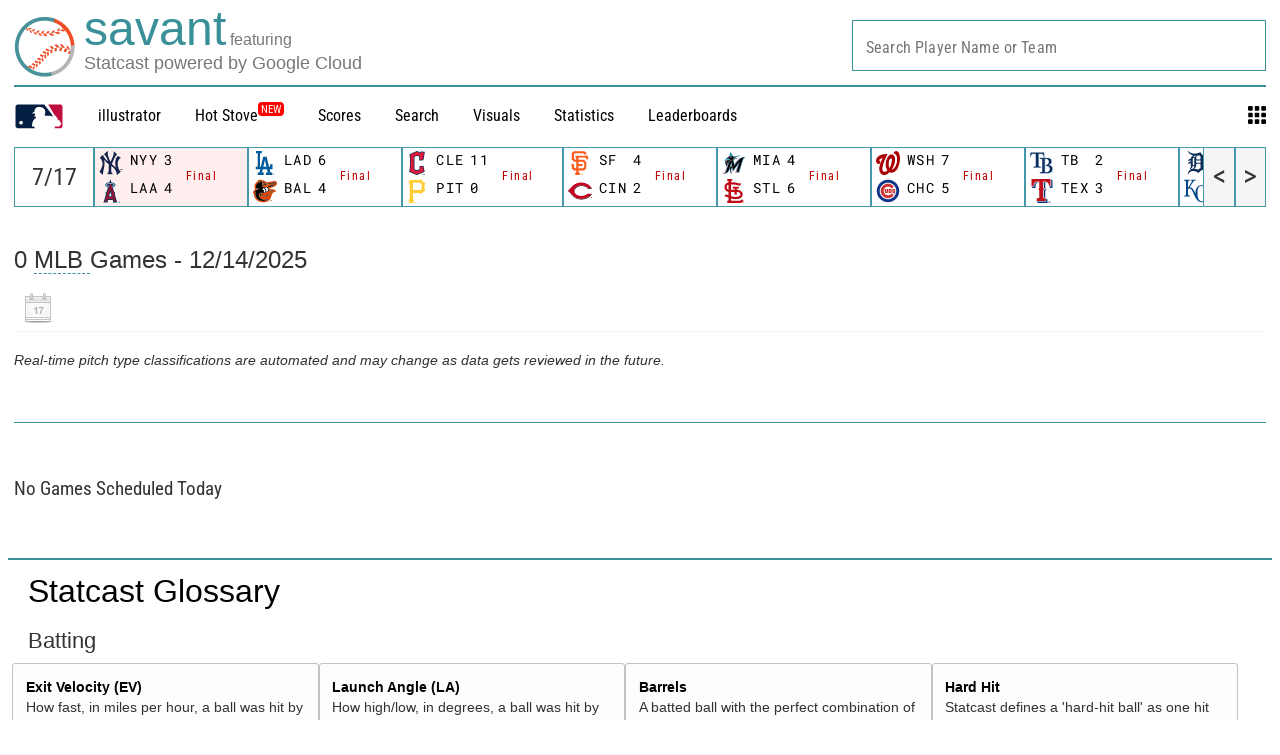

--- FILE ---
content_type: text/css; charset=utf-8
request_url: https://builds.mlbstatic.com/baseballsavant.mlb.com/v1/sections/gamefeed/builds/f78ba96adef1f1664f8d6a07da9d7b1a702c8b2e/styles/gamefeed-all.css
body_size: 7377
content:
.select2-container{box-sizing:border-box;display:inline-block;margin:0;position:relative;vertical-align:middle}.select2-container .select2-selection--single{box-sizing:border-box;cursor:pointer;display:block;height:28px;user-select:none;-webkit-user-select:none}.select2-container .select2-selection--single .select2-selection__rendered{display:block;padding-left:8px;padding-right:20px;overflow:hidden;text-overflow:ellipsis;white-space:nowrap}.select2-container .select2-selection--single .select2-selection__clear{position:relative}.select2-container[dir=rtl] .select2-selection--single .select2-selection__rendered{padding-right:8px;padding-left:20px}.select2-container .select2-selection--multiple{box-sizing:border-box;cursor:pointer;display:block;min-height:32px;user-select:none;-webkit-user-select:none}.select2-container .select2-selection--multiple .select2-selection__rendered{display:inline-block;overflow:hidden;padding-left:8px;text-overflow:ellipsis;white-space:nowrap}.select2-container .select2-search--inline{float:left}.select2-container .select2-search--inline .select2-search__field{box-sizing:border-box;border:none;font-size:100%;margin-top:5px;padding:0}.select2-container .select2-search--inline .select2-search__field::-webkit-search-cancel-button{-webkit-appearance:none}.select2-dropdown{background-color:#fff;border:1px solid #aaa;border-radius:4px;box-sizing:border-box;display:block;position:absolute;left:-100000px;width:100%;z-index:1051}.select2-results{display:block}.select2-results__options{list-style:none;margin:0;padding:0}.select2-results__option{padding:6px;user-select:none;-webkit-user-select:none}.select2-results__option[aria-selected]{cursor:pointer}.select2-container--open .select2-dropdown{left:0}.select2-container--open .select2-dropdown--above{border-bottom:none;border-bottom-left-radius:0;border-bottom-right-radius:0}.select2-container--open .select2-dropdown--below{border-top:none;border-top-left-radius:0;border-top-right-radius:0}.select2-search--dropdown{display:block;padding:4px}.select2-search--dropdown .select2-search__field{padding:4px;width:100%;box-sizing:border-box}.select2-search--dropdown .select2-search__field::-webkit-search-cancel-button{-webkit-appearance:none}.select2-search--dropdown.select2-search--hide{display:none}.select2-close-mask{border:0;margin:0;padding:0;display:block;position:fixed;left:0;top:0;min-height:100%;min-width:100%;height:auto;width:auto;opacity:0;z-index:99;background-color:#fff}.select2-hidden-accessible{border:0!important;clip:rect(0 0 0 0)!important;-webkit-clip-path:inset(50%)!important;clip-path:inset(50%)!important;height:1px!important;overflow:hidden!important;padding:0!important;position:absolute!important;width:1px!important;white-space:nowrap!important}.select2-container--default .select2-selection--single{background-color:#fff;border:1px solid #aaa;border-radius:4px}.select2-container--default .select2-selection--single .select2-selection__rendered{color:#444;line-height:28px}.select2-container--default .select2-selection--single .select2-selection__clear{cursor:pointer;float:right;font-weight:700}.select2-container--default .select2-selection--single .select2-selection__placeholder{color:#999}.select2-container--default .select2-selection--single .select2-selection__arrow{height:26px;position:absolute;top:1px;right:1px;width:20px}.select2-container--default .select2-selection--single .select2-selection__arrow b{border-color:#888 transparent transparent transparent;border-style:solid;border-width:5px 4px 0 4px;height:0;left:50%;margin-left:-4px;margin-top:-2px;position:absolute;top:50%;width:0}.select2-container--default[dir=rtl] .select2-selection--single .select2-selection__clear{float:left}.select2-container--default[dir=rtl] .select2-selection--single .select2-selection__arrow{left:1px;right:auto}.select2-container--default.select2-container--disabled .select2-selection--single{background-color:#eee;cursor:default}.select2-container--default.select2-container--disabled .select2-selection--single .select2-selection__clear{display:none}.select2-container--default.select2-container--open .select2-selection--single .select2-selection__arrow b{border-color:transparent transparent #888 transparent;border-width:0 4px 5px 4px}.select2-container--default .select2-selection--multiple{background-color:#fff;border:1px solid #aaa;border-radius:4px;cursor:text}.select2-container--default .select2-selection--multiple .select2-selection__rendered{box-sizing:border-box;list-style:none;margin:0;padding:0 5px;width:100%}.select2-container--default .select2-selection--multiple .select2-selection__rendered li{list-style:none}.select2-container--default .select2-selection--multiple .select2-selection__clear{cursor:pointer;float:right;font-weight:700;margin-top:5px;margin-right:10px;padding:1px}.select2-container--default .select2-selection--multiple .select2-selection__choice{background-color:#e4e4e4;border:1px solid #aaa;border-radius:4px;cursor:default;float:left;margin-right:5px;margin-top:5px;padding:0 5px}.select2-container--default .select2-selection--multiple .select2-selection__choice__remove{color:#999;cursor:pointer;display:inline-block;font-weight:700;margin-right:2px}.select2-container--default .select2-selection--multiple .select2-selection__choice__remove:hover{color:#333}.select2-container--default[dir=rtl] .select2-selection--multiple .select2-search--inline,.select2-container--default[dir=rtl] .select2-selection--multiple .select2-selection__choice{float:right}.select2-container--default[dir=rtl] .select2-selection--multiple .select2-selection__choice{margin-left:5px;margin-right:auto}.select2-container--default[dir=rtl] .select2-selection--multiple .select2-selection__choice__remove{margin-left:2px;margin-right:auto}.select2-container--default.select2-container--focus .select2-selection--multiple{border:solid #000 1px;outline:0}.select2-container--default.select2-container--disabled .select2-selection--multiple{background-color:#eee;cursor:default}.select2-container--default.select2-container--disabled .select2-selection__choice__remove{display:none}.select2-container--default.select2-container--open.select2-container--above .select2-selection--multiple,.select2-container--default.select2-container--open.select2-container--above .select2-selection--single{border-top-left-radius:0;border-top-right-radius:0}.select2-container--default.select2-container--open.select2-container--below .select2-selection--multiple,.select2-container--default.select2-container--open.select2-container--below .select2-selection--single{border-bottom-left-radius:0;border-bottom-right-radius:0}.select2-container--default .select2-search--dropdown .select2-search__field{border:1px solid #aaa}.select2-container--default .select2-search--inline .select2-search__field{background:0 0;border:none;outline:0;box-shadow:none;-webkit-appearance:textfield}.select2-container--default .select2-results>.select2-results__options{max-height:200px;overflow-y:auto}.select2-container--default .select2-results__option[role=group]{padding:0}.select2-container--default .select2-results__option[aria-disabled=true]{color:#999}.select2-container--default .select2-results__option[aria-selected=true]{background-color:#ddd}.select2-container--default .select2-results__option .select2-results__option{padding-left:1em}.select2-container--default .select2-results__option .select2-results__option .select2-results__group{padding-left:0}.select2-container--default .select2-results__option .select2-results__option .select2-results__option{margin-left:-1em;padding-left:2em}.select2-container--default .select2-results__option .select2-results__option .select2-results__option .select2-results__option{margin-left:-2em;padding-left:3em}.select2-container--default .select2-results__option .select2-results__option .select2-results__option .select2-results__option .select2-results__option{margin-left:-3em;padding-left:4em}.select2-container--default .select2-results__option .select2-results__option .select2-results__option .select2-results__option .select2-results__option .select2-results__option{margin-left:-4em;padding-left:5em}.select2-container--default .select2-results__option .select2-results__option .select2-results__option .select2-results__option .select2-results__option .select2-results__option .select2-results__option{margin-left:-5em;padding-left:6em}.select2-container--default .select2-results__option--highlighted[aria-selected]{background-color:#5897fb;color:#fff}.select2-container--default .select2-results__group{cursor:default;display:block;padding:6px}.select2-container--classic .select2-selection--single{background-color:#f7f7f7;border:1px solid #aaa;border-radius:4px;outline:0;background-image:-webkit-linear-gradient(top,#fff 50%,#eee 100%);background-image:-o-linear-gradient(top,#fff 50%,#eee 100%);background-image:linear-gradient(to bottom,#fff 50%,#eee 100%);background-repeat:repeat-x}.select2-container--classic .select2-selection--single:focus{border:1px solid #5897fb}.select2-container--classic .select2-selection--single .select2-selection__rendered{color:#444;line-height:28px}.select2-container--classic .select2-selection--single .select2-selection__clear{cursor:pointer;float:right;font-weight:700;margin-right:10px}.select2-container--classic .select2-selection--single .select2-selection__placeholder{color:#999}.select2-container--classic .select2-selection--single .select2-selection__arrow{background-color:#ddd;border:none;border-left:1px solid #aaa;border-top-right-radius:4px;border-bottom-right-radius:4px;height:26px;position:absolute;top:1px;right:1px;width:20px;background-image:-webkit-linear-gradient(top,#eee 50%,#ccc 100%);background-image:-o-linear-gradient(top,#eee 50%,#ccc 100%);background-image:linear-gradient(to bottom,#eee 50%,#ccc 100%);background-repeat:repeat-x}.select2-container--classic .select2-selection--single .select2-selection__arrow b{border-color:#888 transparent transparent transparent;border-style:solid;border-width:5px 4px 0 4px;height:0;left:50%;margin-left:-4px;margin-top:-2px;position:absolute;top:50%;width:0}.select2-container--classic[dir=rtl] .select2-selection--single .select2-selection__clear{float:left}.select2-container--classic[dir=rtl] .select2-selection--single .select2-selection__arrow{border:none;border-right:1px solid #aaa;border-radius:0;border-top-left-radius:4px;border-bottom-left-radius:4px;left:1px;right:auto}.select2-container--classic.select2-container--open .select2-selection--single{border:1px solid #5897fb}.select2-container--classic.select2-container--open .select2-selection--single .select2-selection__arrow{background:0 0;border:none}.select2-container--classic.select2-container--open .select2-selection--single .select2-selection__arrow b{border-color:transparent transparent #888 transparent;border-width:0 4px 5px 4px}.select2-container--classic.select2-container--open.select2-container--above .select2-selection--single{border-top:none;border-top-left-radius:0;border-top-right-radius:0;background-image:-webkit-linear-gradient(top,#fff 0,#eee 50%);background-image:-o-linear-gradient(top,#fff 0,#eee 50%);background-image:linear-gradient(to bottom,#fff 0,#eee 50%);background-repeat:repeat-x}.select2-container--classic.select2-container--open.select2-container--below .select2-selection--single{border-bottom:none;border-bottom-left-radius:0;border-bottom-right-radius:0;background-image:-webkit-linear-gradient(top,#eee 50%,#fff 100%);background-image:-o-linear-gradient(top,#eee 50%,#fff 100%);background-image:linear-gradient(to bottom,#eee 50%,#fff 100%);background-repeat:repeat-x}.select2-container--classic .select2-selection--multiple{background-color:#fff;border:1px solid #aaa;border-radius:4px;cursor:text;outline:0}.select2-container--classic .select2-selection--multiple:focus{border:1px solid #5897fb}.select2-container--classic .select2-selection--multiple .select2-selection__rendered{list-style:none;margin:0;padding:0 5px}.select2-container--classic .select2-selection--multiple .select2-selection__clear{display:none}.select2-container--classic .select2-selection--multiple .select2-selection__choice{background-color:#e4e4e4;border:1px solid #aaa;border-radius:4px;cursor:default;float:left;margin-right:5px;margin-top:5px;padding:0 5px}.select2-container--classic .select2-selection--multiple .select2-selection__choice__remove{color:#888;cursor:pointer;display:inline-block;font-weight:700;margin-right:2px}.select2-container--classic .select2-selection--multiple .select2-selection__choice__remove:hover{color:#555}.select2-container--classic[dir=rtl] .select2-selection--multiple .select2-selection__choice{float:right;margin-left:5px;margin-right:auto}.select2-container--classic[dir=rtl] .select2-selection--multiple .select2-selection__choice__remove{margin-left:2px;margin-right:auto}.select2-container--classic.select2-container--open .select2-selection--multiple{border:1px solid #5897fb}.select2-container--classic.select2-container--open.select2-container--above .select2-selection--multiple{border-top:none;border-top-left-radius:0;border-top-right-radius:0}.select2-container--classic.select2-container--open.select2-container--below .select2-selection--multiple{border-bottom:none;border-bottom-left-radius:0;border-bottom-right-radius:0}.select2-container--classic .select2-search--dropdown .select2-search__field{border:1px solid #aaa;outline:0}.select2-container--classic .select2-search--inline .select2-search__field{outline:0;box-shadow:none}.select2-container--classic .select2-dropdown{background-color:#fff;border:1px solid transparent}.select2-container--classic .select2-dropdown--above{border-bottom:none}.select2-container--classic .select2-dropdown--below{border-top:none}.select2-container--classic .select2-results>.select2-results__options{max-height:200px;overflow-y:auto}.select2-container--classic .select2-results__option[role=group]{padding:0}.select2-container--classic .select2-results__option[aria-disabled=true]{color:grey}.select2-container--classic .select2-results__option--highlighted[aria-selected]{background-color:#3875d7;color:#fff}.select2-container--classic .select2-results__group{cursor:default;display:block;padding:6px}.select2-container--classic.select2-container--open .select2-dropdown{border-color:#5897fb}/*! Select2 Bootstrap Theme v0.1.0-beta.9 | MIT License | github.com/select2/select2-bootstrap-theme */.select2-container--bootstrap{display:block}.select2-container--bootstrap .select2-selection{-webkit-box-shadow:inset 0 1px 1px rgba(0,0,0,.075);box-shadow:inset 0 1px 1px rgba(0,0,0,.075);background-color:#fff;border:1px solid #ccc;border-radius:4px;color:#555;font-size:14px;outline:0}.select2-container--bootstrap .select2-selection.form-control{border-radius:4px}.select2-container--bootstrap .select2-search--dropdown .select2-search__field{-webkit-box-shadow:inset 0 1px 1px rgba(0,0,0,.075);box-shadow:inset 0 1px 1px rgba(0,0,0,.075);background-color:#fff;border:1px solid #ccc;border-radius:4px;color:#555;font-size:14px}.select2-container--bootstrap .select2-search__field{outline:0}.select2-container--bootstrap .select2-search__field::-webkit-input-placeholder{color:#999}.select2-container--bootstrap .select2-search__field:-moz-placeholder{color:#999}.select2-container--bootstrap .select2-search__field::-moz-placeholder{color:#999;opacity:1}.select2-container--bootstrap .select2-search__field:-ms-input-placeholder{color:#999}.select2-container--bootstrap .select2-results__option{padding:6px 12px}.select2-container--bootstrap .select2-results__option[role=group]{padding:0}.select2-container--bootstrap .select2-results__option[aria-disabled=true]{color:#777;cursor:not-allowed}.select2-container--bootstrap .select2-results__option[aria-selected=true]{background-color:#f5f5f5;color:#262626}.select2-container--bootstrap .select2-results__option--highlighted[aria-selected]{background-color:#337ab7;color:#fff}.select2-container--bootstrap .select2-results__option .select2-results__option{padding:6px 12px}.select2-container--bootstrap .select2-results__option .select2-results__option .select2-results__group{padding-left:0}.select2-container--bootstrap .select2-results__option .select2-results__option .select2-results__option{margin-left:-12px;padding-left:24px}.select2-container--bootstrap .select2-results__option .select2-results__option .select2-results__option .select2-results__option{margin-left:-24px;padding-left:36px}.select2-container--bootstrap .select2-results__option .select2-results__option .select2-results__option .select2-results__option .select2-results__option{margin-left:-36px;padding-left:48px}.select2-container--bootstrap .select2-results__option .select2-results__option .select2-results__option .select2-results__option .select2-results__option .select2-results__option{margin-left:-48px;padding-left:60px}.select2-container--bootstrap .select2-results__option .select2-results__option .select2-results__option .select2-results__option .select2-results__option .select2-results__option .select2-results__option{margin-left:-60px;padding-left:72px}.select2-container--bootstrap .select2-results__group{color:#777;display:block;padding:6px 12px;font-size:12px;line-height:1.42857143;white-space:nowrap}.select2-container--bootstrap.select2-container--focus .select2-selection,.select2-container--bootstrap.select2-container--open .select2-selection{-webkit-box-shadow:inset 0 1px 1px rgba(0,0,0,.075),0 0 8px rgba(102,175,233,.6);box-shadow:inset 0 1px 1px rgba(0,0,0,.075),0 0 8px rgba(102,175,233,.6);-webkit-transition:border-color ease-in-out .15s,box-shadow ease-in-out .15s;-o-transition:border-color ease-in-out .15s,box-shadow ease-in-out .15s;-webkit-transition:border-color ease-in-out .15s,-webkit-box-shadow ease-in-out .15s;transition:border-color ease-in-out .15s,-webkit-box-shadow ease-in-out .15s;transition:border-color ease-in-out .15s,box-shadow ease-in-out .15s;transition:border-color ease-in-out .15s,box-shadow ease-in-out .15s,-webkit-box-shadow ease-in-out .15s;border-color:#66afe9}.select2-container--bootstrap.select2-container--open .select2-selection .select2-selection__arrow b{border-color:transparent transparent #999 transparent;border-width:0 4px 4px 4px}.select2-container--bootstrap.select2-container--open.select2-container--below .select2-selection{border-bottom-right-radius:0;border-bottom-left-radius:0;border-bottom-color:transparent}.select2-container--bootstrap.select2-container--open.select2-container--above .select2-selection{border-top-right-radius:0;border-top-left-radius:0;border-top-color:transparent}.select2-container--bootstrap .select2-selection__clear{color:#999;cursor:pointer;float:right;font-weight:700;margin-right:10px}.select2-container--bootstrap .select2-selection__clear:hover{color:#333}.select2-container--bootstrap.select2-container--disabled .select2-selection{border-color:#ccc;-webkit-box-shadow:none;box-shadow:none}.select2-container--bootstrap.select2-container--disabled .select2-search__field,.select2-container--bootstrap.select2-container--disabled .select2-selection{cursor:not-allowed}.select2-container--bootstrap.select2-container--disabled .select2-selection,.select2-container--bootstrap.select2-container--disabled .select2-selection--multiple .select2-selection__choice{background-color:#eee}.select2-container--bootstrap.select2-container--disabled .select2-selection--multiple .select2-selection__choice__remove,.select2-container--bootstrap.select2-container--disabled .select2-selection__clear{display:none}.select2-container--bootstrap .select2-dropdown{-webkit-box-shadow:0 6px 12px rgba(0,0,0,.175);box-shadow:0 6px 12px rgba(0,0,0,.175);border-color:#66afe9;overflow-x:hidden;margin-top:-1px}.select2-container--bootstrap .select2-dropdown--above{-webkit-box-shadow:0 -6px 12px rgba(0,0,0,.175);box-shadow:0 -6px 12px rgba(0,0,0,.175);margin-top:1px}.select2-container--bootstrap .select2-results>.select2-results__options{max-height:200px;overflow-y:auto}.select2-container--bootstrap .select2-selection--single{height:34px;line-height:1.42857143;padding:6px 24px 6px 12px}.select2-container--bootstrap .select2-selection--single .select2-selection__arrow{position:absolute;bottom:0;right:12px;top:0;width:4px}.select2-container--bootstrap .select2-selection--single .select2-selection__arrow b{border-color:#999 transparent transparent transparent;border-style:solid;border-width:4px 4px 0 4px;height:0;left:0;margin-left:-4px;margin-top:-2px;position:absolute;top:50%;width:0}.select2-container--bootstrap .select2-selection--single .select2-selection__rendered{color:#555;padding:0}.select2-container--bootstrap .select2-selection--single .select2-selection__placeholder{color:#999}.select2-container--bootstrap .select2-selection--multiple{min-height:34px;padding:0;height:auto}.select2-container--bootstrap .select2-selection--multiple .select2-selection__rendered{-webkit-box-sizing:border-box;-moz-box-sizing:border-box;box-sizing:border-box;display:block;line-height:1.42857143;list-style:none;margin:0;overflow:hidden;padding:0;width:100%;text-overflow:ellipsis;white-space:nowrap}.select2-container--bootstrap .select2-selection--multiple .select2-selection__placeholder{color:#999;float:left;margin-top:5px}.select2-container--bootstrap .select2-selection--multiple .select2-selection__choice{color:#555;background:#fff;border:1px solid #ccc;border-radius:4px;cursor:default;float:left;margin:5px 0 0 6px;padding:0 6px}.select2-container--bootstrap .select2-selection--multiple .select2-search--inline .select2-search__field{background:0 0;padding:0 12px;height:32px;line-height:1.42857143;margin-top:0;min-width:5em}.select2-container--bootstrap .select2-selection--multiple .select2-selection__choice__remove{color:#999;cursor:pointer;display:inline-block;font-weight:700;margin-right:3px}.select2-container--bootstrap .select2-selection--multiple .select2-selection__choice__remove:hover{color:#333}.select2-container--bootstrap .select2-selection--multiple .select2-selection__clear{margin-top:6px}.form-group-sm .select2-container--bootstrap .select2-selection--single,.input-group-sm .select2-container--bootstrap .select2-selection--single,.select2-container--bootstrap .select2-selection--single.input-sm{border-radius:3px;font-size:12px;height:30px;line-height:1.5;padding:5px 22px 5px 10px}.form-group-sm .select2-container--bootstrap .select2-selection--single .select2-selection__arrow b,.input-group-sm .select2-container--bootstrap .select2-selection--single .select2-selection__arrow b,.select2-container--bootstrap .select2-selection--single.input-sm .select2-selection__arrow b{margin-left:-5px}.form-group-sm .select2-container--bootstrap .select2-selection--multiple,.input-group-sm .select2-container--bootstrap .select2-selection--multiple,.select2-container--bootstrap .select2-selection--multiple.input-sm{min-height:30px;border-radius:3px}.form-group-sm .select2-container--bootstrap .select2-selection--multiple .select2-selection__choice,.input-group-sm .select2-container--bootstrap .select2-selection--multiple .select2-selection__choice,.select2-container--bootstrap .select2-selection--multiple.input-sm .select2-selection__choice{font-size:12px;line-height:1.5;margin:4px 0 0 5px;padding:0 5px}.form-group-sm .select2-container--bootstrap .select2-selection--multiple .select2-search--inline .select2-search__field,.input-group-sm .select2-container--bootstrap .select2-selection--multiple .select2-search--inline .select2-search__field,.select2-container--bootstrap .select2-selection--multiple.input-sm .select2-search--inline .select2-search__field{padding:0 10px;font-size:12px;height:28px;line-height:1.5}.form-group-sm .select2-container--bootstrap .select2-selection--multiple .select2-selection__clear,.input-group-sm .select2-container--bootstrap .select2-selection--multiple .select2-selection__clear,.select2-container--bootstrap .select2-selection--multiple.input-sm .select2-selection__clear{margin-top:5px}.form-group-lg .select2-container--bootstrap .select2-selection--single,.input-group-lg .select2-container--bootstrap .select2-selection--single,.select2-container--bootstrap .select2-selection--single.input-lg{border-radius:6px;font-size:18px;height:46px;line-height:1.3333333;padding:10px 31px 10px 16px}.form-group-lg .select2-container--bootstrap .select2-selection--single .select2-selection__arrow,.input-group-lg .select2-container--bootstrap .select2-selection--single .select2-selection__arrow,.select2-container--bootstrap .select2-selection--single.input-lg .select2-selection__arrow{width:5px}.form-group-lg .select2-container--bootstrap .select2-selection--single .select2-selection__arrow b,.input-group-lg .select2-container--bootstrap .select2-selection--single .select2-selection__arrow b,.select2-container--bootstrap .select2-selection--single.input-lg .select2-selection__arrow b{border-width:5px 5px 0 5px;margin-left:-5px;margin-left:-10px;margin-top:-2.5px}.form-group-lg .select2-container--bootstrap .select2-selection--multiple,.input-group-lg .select2-container--bootstrap .select2-selection--multiple,.select2-container--bootstrap .select2-selection--multiple.input-lg{min-height:46px;border-radius:6px}.form-group-lg .select2-container--bootstrap .select2-selection--multiple .select2-selection__choice,.input-group-lg .select2-container--bootstrap .select2-selection--multiple .select2-selection__choice,.select2-container--bootstrap .select2-selection--multiple.input-lg .select2-selection__choice{font-size:18px;line-height:1.3333333;border-radius:4px;margin:9px 0 0 8px;padding:0 10px}.form-group-lg .select2-container--bootstrap .select2-selection--multiple .select2-search--inline .select2-search__field,.input-group-lg .select2-container--bootstrap .select2-selection--multiple .select2-search--inline .select2-search__field,.select2-container--bootstrap .select2-selection--multiple.input-lg .select2-search--inline .select2-search__field{padding:0 16px;font-size:18px;height:44px;line-height:1.3333333}.form-group-lg .select2-container--bootstrap .select2-selection--multiple .select2-selection__clear,.input-group-lg .select2-container--bootstrap .select2-selection--multiple .select2-selection__clear,.select2-container--bootstrap .select2-selection--multiple.input-lg .select2-selection__clear{margin-top:10px}.select2-container--bootstrap .select2-selection.input-lg.select2-container--open .select2-selection--single .select2-selection__arrow b{border-color:transparent transparent #999 transparent;border-width:0 5px 5px 5px}.input-group-lg .select2-container--bootstrap .select2-selection.select2-container--open .select2-selection--single .select2-selection__arrow b{border-color:transparent transparent #999 transparent;border-width:0 5px 5px 5px}.select2-container--bootstrap[dir=rtl] .select2-selection--single{padding-left:24px;padding-right:12px}.select2-container--bootstrap[dir=rtl] .select2-selection--single .select2-selection__rendered{padding-right:0;padding-left:0;text-align:right}.select2-container--bootstrap[dir=rtl] .select2-selection--single .select2-selection__clear{float:left}.select2-container--bootstrap[dir=rtl] .select2-selection--single .select2-selection__arrow{left:12px;right:auto}.select2-container--bootstrap[dir=rtl] .select2-selection--single .select2-selection__arrow b{margin-left:0}.select2-container--bootstrap[dir=rtl] .select2-selection--multiple .select2-selection__choice,.select2-container--bootstrap[dir=rtl] .select2-selection--multiple .select2-selection__placeholder{float:right}.select2-container--bootstrap[dir=rtl] .select2-selection--multiple .select2-selection__choice{margin-left:0;margin-right:6px}.select2-container--bootstrap[dir=rtl] .select2-selection--multiple .select2-selection__choice__remove{margin-left:2px;margin-right:auto}.has-warning .select2-dropdown,.has-warning .select2-selection{border-color:#8a6d3b}.has-warning .select2-container--focus .select2-selection,.has-warning .select2-container--open .select2-selection{-webkit-box-shadow:inset 0 1px 1px rgba(0,0,0,.075),0 0 6px #c0a16b;box-shadow:inset 0 1px 1px rgba(0,0,0,.075),0 0 6px #c0a16b;border-color:#66512c}.has-warning.select2-drop-active{border-color:#66512c}.has-warning.select2-drop-active.select2-drop.select2-drop-above{border-top-color:#66512c}.has-error .select2-dropdown,.has-error .select2-selection{border-color:#a94442}.has-error .select2-container--focus .select2-selection,.has-error .select2-container--open .select2-selection{-webkit-box-shadow:inset 0 1px 1px rgba(0,0,0,.075),0 0 6px #ce8483;box-shadow:inset 0 1px 1px rgba(0,0,0,.075),0 0 6px #ce8483;border-color:#843534}.has-error.select2-drop-active{border-color:#843534}.has-error.select2-drop-active.select2-drop.select2-drop-above{border-top-color:#843534}.has-success .select2-dropdown,.has-success .select2-selection{border-color:#3c763d}.has-success .select2-container--focus .select2-selection,.has-success .select2-container--open .select2-selection{-webkit-box-shadow:inset 0 1px 1px rgba(0,0,0,.075),0 0 6px #67b168;box-shadow:inset 0 1px 1px rgba(0,0,0,.075),0 0 6px #67b168;border-color:#2b542c}.has-success.select2-drop-active{border-color:#2b542c}.has-success.select2-drop-active.select2-drop.select2-drop-above{border-top-color:#2b542c}.input-group .select2-container--bootstrap{display:table;table-layout:fixed;position:relative;z-index:2;float:left;width:100%;margin-bottom:0}.input-group .select2-container--bootstrap.select2-container--focus,.input-group .select2-container--bootstrap.select2-container--open{z-index:3}.input-group.select2-bootstrap-prepend .select2-container--bootstrap .select2-selection{border-bottom-left-radius:0;border-top-left-radius:0}.input-group.select2-bootstrap-append .select2-container--bootstrap .select2-selection{border-bottom-right-radius:0;border-top-right-radius:0}.select2-bootstrap-append .input-group-btn,.select2-bootstrap-append .input-group-btn .btn,.select2-bootstrap-append .select2-container--bootstrap,.select2-bootstrap-prepend .input-group-btn,.select2-bootstrap-prepend .input-group-btn .btn,.select2-bootstrap-prepend .select2-container--bootstrap{vertical-align:top}.form-control.select2-hidden-accessible{position:absolute!important;width:1px!important}.form-inline .select2-container--bootstrap{display:inline-block}:root{--table-search-filter-size:370px;--table-search-filter-menu-padding:10px}.table-savant{width:100%;display:block;overflow-x:auto}.table-savant-loose td{padding:0 6px}.table-savant-loose th{padding:4px 6px 0}.section-leaderboard .table-savant{padding-bottom:100px}.section-leaderboard .table-savant-wrapper{padding-bottom:100px}.section-leaderboard .table-savant-wrapper .table-savant{padding-bottom:0}.hr-viz{border-bottom:dashed 1px #000}table{width:100%;border:none;white-space:nowrap}table th{font-family:"Roboto Condensed";font-size:.9rem}.tooltip-hover{position:relative}.tooltip-hover .th-tooltip{color:#666;display:none;position:absolute;left:0;border:solid 1px #000;margin-top:.25rem;padding:.4rem;text-align:center;background-color:#fff;z-index:10}.tooltip-hover:hover .th-tooltip{display:block}.th-title-header{text-align:center;border-bottom:solid 1px #000}.th-secondary-em{color:#5a5a5a;font-style:italic;font-weight:400;text-align:center}.th-component-rank{padding:8px 3px 8px 3px}.border-left{border-left:solid 1px #000}.border-right{border-right:solid 1px #000}.th-component-header{text-align:center;padding:8px 3px 8px 3px;cursor:pointer}.th-component-header-no-sort{cursor:auto}.tr-component-row{border-bottom:solid 3px #000;padding-top:5px;padding-bottom:5px}.tr-data{font-family:"Roboto Condensed";font-size:.9rem;text-align:center}.align-left{text-align:left}.align-center{text-align:center}.align-right{text-align:right}.player-mug{width:30px;height:30px;border-radius:50%}.bg-color{background-color:#e6e6e6}tbody>tr:nth-child(2n){background-color:#f6f6f6}#navBox{left:50%;position:relative;padding-bottom:25px;float:left;text-align:center}#navBox .float-box{float:left;position:relative;background-color:#ececec;font-family:"Roboto Condensed","Helvetica Neue",Helvetica,Arial,sans-serif;font-size:.9rem;padding:15px;text-align:center;border:solid 1px #000;cursor:pointer;left:-50%}#navBox .float-box-left{float:left;width:50%}#navBox .float-box-right{float:right;width:50%}#navBox .box-left{margin-left:40%;background-color:#ececec;font-family:"Roboto Condensed","Helvetica Neue",Helvetica,Arial,sans-serif;padding:15px;text-align:center;border:solid 1px #000;cursor:pointer}#navBox .box-right{margin-right:40%;background-color:#ececec;font-family:"Roboto Condensed","Helvetica Neue",Helvetica,Arial,sans-serif;padding:15px;border:solid 1px #000;text-align:center;cursor:pointer}#navBox .box-hover:hover{background-color:#c2c2c2}#navBox .active{background-color:#d2d2d2}.tooltip-table-savant{padding:.9rem;background-color:#fff;border:solid 1px #3a9098;top:3.5rem;position:absolute;z-index:2000}@media (min-width:1024px){.non-mobile{display:block}.mobile{display:none}.sprint-speed-team-size{width:45%}.sprint-speed-size{width:10%}}@media (max-width:1023px){.non-mobile{display:block}.mobile{display:none}.sprint-speed-team-size{width:45%}.sprint-speed-size{width:10%}}@media (max-width:768px){.non-mobile{display:none}.mobile{display:block}#navBox{width:100%;left:0;position:relative;padding-bottom:25px;float:left;text-align:center}#navBox .float-box{float:left;position:relative;background-color:#ececec;font-family:"Roboto Condensed","Helvetica Neue",Helvetica,Arial,sans-serif;font-weight:700;font-size:14px;padding:15px;text-align:center;border:solid 1px #000;cursor:pointer;left:0}#navBox .box-left{margin-left:25%;background-color:#ececec;font-family:"Roboto Condensed","Helvetica Neue",Helvetica,Arial,sans-serif;padding:15px;text-align:center;border:solid 1px #000;cursor:pointer}#navBox .box-right{margin-right:25%;background-color:#ececec;font-family:"Roboto Condensed","Helvetica Neue",Helvetica,Arial,sans-serif;padding:15px;border:solid 1px #000;text-align:center;cursor:pointer}#navBox .active{background-color:#d2d2d2}table th{font-family:"Roboto Condensed";font-size:12px;white-space:normal}.tr-data{font-family:"Roboto Condensed";font-size:12px;text-align:center;padding-left:4px;padding-right:4px}.th-component-header{text-align:center;padding:8px 1px 8px 1px;cursor:pointer}.align-left{text-align:left}}.savant-table-pinned-row{background:rgba(58,144,152,.3)!important;border-bottom:1px solid #666}.th-glossary-link{font-weight:400;color:#399098;font-size:.8rem;position:relative;top:-5px;left:1px}.column-sort .th-glossary-link{color:#333}.th-expand-link{font-weight:400;color:#399098}td.column-sort{background-color:#dcdcdc;border-left:solid 1px #000;border-right:solid 1px #000}th.column-sort{background-color:#3a9098;border-left:solid 1px #000;border-right:solid 1px #000;border-top:solid 1px #000;color:#fff}.table-pagination{display:flex;gap:.5rem;justify-content:space-between;margin:.5rem 0 1rem;padding:.2rem 0;align-items:center}.table-no-data-found.table-no-data-found{text-align:center;padding:.5rem}.table-search{border:1px solid #39909859;display:block;font-size:16px;height:38px;padding:.4rem .8rem;width:calc(var(--table-search-filter-size) + 2 * var(--table-search-filter-menu-padding) + 8px)}.table-pagination-arrows{display:flex}.table-pagination-arrows>.table-pagination-button{height:var(--savant-select-height);width:var(--savant-select-height);cursor:pointer;background:#fff;display:flex;justify-content:center;align-items:center;border:1px solid #ccc;border-right:none;transition:background 250ms ease-in-out}.table-pagination-arrows>.table-pagination-button[data-table-pagination-button-is-active="0"]{cursor:not-allowed;opacity:.3}.table-pagination-arrows>.table-pagination-button:hover{background:#3990982b}.table-pagination-arrows>.table-pagination-button.table-pagination-button-ellipsis{cursor:not-allowed}.table-pagination-arrows>.table-pagination-button.table-pagination-button-ellipsis:hover{background:#fff}.table-pagination-arrows>.table-pagination-button:first-child{border-top-left-radius:var(--savant-select-border-radius);border-bottom-left-radius:var(--savant-select-border-radius)}.table-pagination-arrows>.table-pagination-button:last-child{border-right:1px solid #ccc;border-top-right-radius:var(--savant-select-border-radius);border-bottom-right-radius:var(--savant-select-border-radius)}.table-pagination-arrows>.table-pagination-button.table-pagination-button-current{background:#399098;color:#fff}.table-pagination-wrapper-right{display:flex;flex-wrap:nowrap;align-items:center;gap:.5rem}.table-pagination-wrapper-right .table-pagination-showing-text{text-align:right}@media screen and (max-width:767px){.table-pagination{flex-direction:column-reverse;gap:.5rem}.table-pagination .table-pagination-wrapper-left{align-self:flex-start}.table-pagination .table-pagination-wrapper-right{align-self:flex-end}.table-search{width:100%}}@font-face{font-family:Rajdhani;font-style:normal;font-weight:400;src:url(https://fonts.gstatic.com/s/rajdhani/v17/LDIxapCSOBg7S-QT7p4HM-M.ttf) format('truetype')}@font-face{font-family:Rajdhani;font-style:normal;font-weight:600;src:url(https://fonts.gstatic.com/s/rajdhani/v17/LDI2apCSOBg7S-QT7pbYF_OreeI.ttf) format('truetype')}.pitch-tooltip{position:relative}.pitch-tooltip .tip{text-align:left;position:absolute;left:0;background-color:#fff;border:solid 1px #000;padding:.75rem;font-family:"Roboto Condensed";text-transform:uppercase}.pitch-tooltip .tip .title{font-weight:700;font-size:1rem;padding:0 0 0 .25rem}.pitch-tooltip .tip hr{margin:.2rem 0 .2rem 0;padding:0}.pitch-tooltip .tip tr:nth-child(2n){background-color:#fff}.pitch-tooltip .tip td{padding:.1rem .25rem .1rem .25rem}.hide-column{display:none}.mini-ev-table-gamepk{margin-top:1rem;font-size:.75rem!important}.mini-ev-table{margin-top:1rem;max-height:480px;overflow-y:auto;font-size:.75rem!important}@media (max-width:1025px){.mini-ev-table{margin-top:1rem;max-height:none;overflow-y:auto;font-size:.75rem!important}}.align-center{text-align:center}.container-seperator{color:tomato}.container-link{text-decoration:none;font-size:.9rem;padding:0 .25rem 0 .25rem}.container-open{color:#b00}.container-link:first-child{text-decoration:none;padding:0 .25rem 0 0}.container-link:hover{text-decoration:underline}.table-wrap{max-width:250px;overflow-wrap:break-word;white-space:normal!important}.ui-datepicker{z-index:5000!important}.date-highlight a{background:#b2dfdb!important}.table-savant{width:100%!important}.home-away-title{font-family:"Roboto Condensed";color:#3a9098;padding:.5rem 0 .5rem 0}.table-static-column{position:relative;background-color:inherit}.table-static-column-two{position:relative;background-color:inherit}.options-box{padding:.25rem;border:solid 1px #c2c2c2;background-color:#f5f5f5}.options-box .pitch-chart-options{min-width:150px}@media (max-width:600px){.options-box .flex{width:40%;box-sizing:content-box}}h3 a:hover{text-decoration:none}#teamBox td,#teamBox th{min-width:1rem!important;padding:0 .25rem 0 .25rem!important}#game,#games{padding-bottom:1rem}#game .flex-box,#games .flex-box{display:flex;-webkit-flex-wrap:wrap;flex-wrap:wrap}#game .flex,#games .flex{display:flex;flex-direction:column;-webkit-flex-wrap:wrap;flex-wrap:wrap;margin:.5rem}#game .leader-widget,#games .leader-widget{min-width:200px;width:100%;margin:0;padding:5px 10px}@media (min-width:500px){#game .leader-widget,#games .leader-widget{width:50%}}@media (min-width:1000px){#game .leader-widget,#games .leader-widget{width:25%}}#game .box-container,#games .box-container{padding-top:1rem;width:100%;position:relative}#game .box-container div:last-child,#games .box-container div:last-child{padding-left:.5rem}#game .box-container div,#games .box-container div{vertical-align:top;width:50%;display:inline-block}#game .box-container table,#games .box-container table{width:100%;font-family:"Roboto Condensed"!important}#game .box-container #boxscore-element,#games .box-container #boxscore-element{padding-top:1rem}#game .box-container th,#games .box-container th{font-size:.8rem}#game .box-container tr,#games .box-container tr{line-height:2rem}#game .box-container td,#games .box-container td{min-width:2rem}#game .box-container .mobile-stats,#games .box-container .mobile-stats{display:table-cell}@media (max-width:950px){#game .box-container,#games .box-container{width:100%;overflow-x:auto}#game .box-container div,#games .box-container div{width:100%;display:block}#game .box-container div:first-child,#games .box-container div:first-child{padding-right:0}#game .box-container .mobile-stats,#games .box-container .mobile-stats{display:none}}#game .live-ab-result,#games .live-ab-result{font-size:1rem;font-family:"Roboto Condensed"}#game .win-probability,#games .win-probability{padding-top:1rem}#game .win-probability .wpa-foreign-object,#games .win-probability .wpa-foreign-object{width:175px;height:70px}@media (max-width:600px){#game .win-probability .wpa-foreign-object,#games .win-probability .wpa-foreign-object{width:575px;height:70px}}#game .win-probability text,#games .win-probability text{font-family:"Roboto Condensed";font-size:.8rem}#game .win-probability .wpa-tooltip,#games .win-probability .wpa-tooltip{font-family:"Roboto Condensed";font-size:.75rem}#game .win-probability .wpa-title,#games .win-probability .wpa-title{font-size:1.1rem;fill:#276167}#game .win-probability .wpa-sub-title,#games .win-probability .wpa-sub-title{font-size:.8rem}#game .win-probability .wpa-logo,#games .win-probability .wpa-logo{width:2.5rem}#game .win-probability .domain,#games .win-probability .domain{stroke:#c2c2c2}#game .win-probability .tick line,#games .win-probability .tick line{stroke:#c2c2c2}#game .breakdown-chart-table,#games .breakdown-chart-table{width:100%;overflow-x:auto}#game .flex-live-ab,#games .flex-live-ab{display:flex;-webkit-flex-wrap:nowrap;flex-wrap:nowrap}@media (max-width:1000px){#game .flex-live-ab,#games .flex-live-ab{display:flex;-webkit-flex-wrap:wrap;flex-wrap:wrap}#game .scoreboard-holder,#games .scoreboard-holder{padding-right:0!important}}#game .hidden-toggle,#games .hidden-toggle{display:none}#game .mugshot,#games .mugshot{width:2rem;height:2rem}#game .live-ab-holder,#games .live-ab-holder{margin:0;vertical-align:top;flex-grow:1;display:flex}#game .live-ab-holder:first-child,#games .live-ab-holder:first-child{padding-left:0;margin-left:0;padding-right:2rem}#game .sticky-options,#games .sticky-options{position:sticky;top:0;background-color:#fff;z-index:1000;border-bottom:solid 1px #f5f5f5}#game .exit-velocity-table,#game .live-ab,#game .pitch-velocity-table,#game .pitch3d,#game .player-breakdown,#games .exit-velocity-table,#games .live-ab,#games .pitch-velocity-table,#games .pitch3d,#games .player-breakdown{padding-top:1rem}#game .player-breakdown-table,#games .player-breakdown-table{margin-bottom:1rem}#game .player-breakdown-table>table>tbody>tr:last-child,#games .player-breakdown-table>table>tbody>tr:last-child{background-color:#c2c2c2}#game .player-histogram-svg,#games .player-histogram-svg{display:inline-block;vertical-align:bottom;position:relative;top:5px}#game .player-breakdown-box,#games .player-breakdown-box{display:inline-block;width:4rem;border:solid 1px #000}#game .player-breakdown-box-header,#games .player-breakdown-box-header{padding:.25rem;border-bottom:solid 1px #000;text-align:center}#game .player-breakdown-box-value,#games .player-breakdown-box-value{padding:.25rem .25rem 0 .25rem;text-align:center;font-size:1.1rem}#game #nav-mobile,#games #nav-mobile{display:none}#game #nav-buttons,#games #nav-buttons{padding-top:.5rem;display:block;text-transform:uppercase;font-size:.75rem}#game #nav-buttons div,#games #nav-buttons div{display:inline-block;cursor:pointer;padding-right:.25rem}#game #nav-buttons .button,#games #nav-buttons .button{background-color:#3a9098;border:solid 1px #e8f4f6;color:#fff;padding:.25rem .5rem .25rem .5rem;border-radius:3px}#game #nav-buttons .button-selected,#games #nav-buttons .button-selected{background-color:#e8f4f6;border:solid 1px #3a9098;color:#000;padding:.25rem .5rem .25rem .5rem;border-radius:3px}#game #nav-buttons .button-selected:hover,#game #nav-buttons .button:hover,#games #nav-buttons .button-selected:hover,#games #nav-buttons .button:hover{background-color:#f5f5f5;border:solid 1px #000;color:#000;padding:.25rem .5rem .25rem .5rem}#game .align-right,#games .align-right{text-align:right!important}#game .game-matchup-container,#games .game-matchup-container{padding-top:.25rem}#game .game-matchup-container .game-matchup,#games .game-matchup-container .game-matchup{display:inline-block}#game .game-container,#games .game-container{font-family:"Roboto Condensed";margin-bottom:2rem;position:relative}#game .game-status-container,#games .game-status-container{position:absolute;left:0;top:-1.4rem}#game .game-status-scheduled,#games .game-status-scheduled{background-color:#fff;color:#000;padding:.1rem .2rem .1rem .2rem;border:solid 1px #000;font-size:.8rem}#game .game-status-live,#games .game-status-live{background-color:#efe;color:#000;padding:.1rem .2rem .1rem .2rem;border:solid 1px #050;font-size:.8rem}#game .game-status-final,#games .game-status-final{background-color:tomato;color:#fff;padding:.1rem .2rem .1rem .2rem;border:solid 1px #cd3100;font-size:.8rem}#game .game-meta-container,#games .game-meta-container{border:solid 1px #3a9098;background-color:#f3faf9;padding:.25rem .25rem .25rem .5rem;cursor:pointer}#game .game-information,#games .game-information{padding:1rem 0 1rem 0;line-height:1;display:flex;-webkit-flex-wrap:wrap;flex-wrap:wrap;width:100%;font-family:"Roboto Condensed"}#game .game-column,#games .game-column{display:inline-block;flex-direction:column;-webkit-flex-wrap:wrap;flex-wrap:wrap}#game .team,#games .team{width:5.5rem}#game .team-name,#games .team-name{font-size:1rem;text-overflow:ellipsis;overflow:hidden}#game [data-charts-sport-id="1"] .team,#games [data-charts-sport-id="1"] .team{width:5rem}#game [data-charts-sport-id="1"] .team-name,#games [data-charts-sport-id="1"] .team-name{font-size:1.1rem;text-overflow:unset;overflow:unset}#game .team-logo,#games .team-logo{width:1.4rem;vertical-align:top}#game .team-logo img,#games .team-logo img{height:1.7rem;width:1.7rem}#game .pad-left,#games .pad-left{padding-left:.5rem}#game .pad-right,#games .pad-right{padding-right:.5rem}#game .score,#games .score{font-size:2rem;padding:0 .25rem 0 .25rem;text-align:right;width:2.4rem}#game .matchup,#games .matchup{font-size:.8rem;color:#c2c2c2;vertical-align:top;padding:.5rem .25rem 0 .25rem;width:1rem}#game .team-left,#games .team-left{text-align:left}#game .city,#games .city{font-size:.7rem;color:#525252}#game .team-right,#games .team-right{text-align:right}#game .filter,#games .filter{min-height:2.4rem;padding-left:1rem;width:17rem;text-transform:uppercase;border:1px solid #d2d2d2;border-radius:3px}@media (max-width:767px){#game .filter,#games .filter{width:100%}}#game .form-group,#game .form-inline,#games .form-group,#games .form-inline{vertical-align:top}#game .dropdown,#games .dropdown{background-color:#fff;border:1px solid #d2d2d2;border-radius:3px;color:#666;display:-webkit-inline-flex;display:-ms-inline-flexbox;display:inline-flex;font-family:Rajdhani;text-transform:uppercase;line-height:.4;position:relative;font-size:.9rem;font-weight:700}#game .dropdown .ddl-label,#games .dropdown .ddl-label{padding:1rem}#game .dropdown .dropdown-arrow,#games .dropdown .dropdown-arrow{padding:1rem 1.25rem;border-left:1px solid #d2d2d2;border-top-right-radius:3px;border-bottom-right-radius:3px;transition:.2s background-color}#game .dropdown:hover .dropdown-arrow,#games .dropdown:hover .dropdown-arrow{background-color:#f4f4f4}#game .dropdown select,#games .dropdown select{-webkit-appearance:menulist-button;-moz-appearance:menulist-button;appearance:menulist-button;cursor:pointer;height:100%;left:0;opacity:0;position:absolute;top:0;width:100%;padding-right:.5rem}#game .dropdown option,#games .dropdown option{padding:9px}@media (max-width:1024px){#game .table-static-column,#games .table-static-column{position:sticky;left:0;background-color:#fff;fill:inherit;z-index:1;position:-webkit-sticky}#game tbody tr:nth-child(2n) .table-static-column,#games tbody tr:nth-child(2n) .table-static-column{background-color:#f6f6f6!important}#game .player-breakdown-table>table>tbody>tr:last-child>.table-static-column,#games .player-breakdown-table>table>tbody>tr:last-child>.table-static-column{background-color:#c2c2c2!important}}@media (max-width:769px){#game .metrics-table td,#game .player-breakdown-table td,#games .metrics-table td,#games .player-breakdown-table td{min-width:4.1rem!important}#game #game-matchup,#games #game-matchup{display:none}#game .sticky-options,#games .sticky-options{position:relative;top:auto;background-color:#fff;z-index:1000;border-bottom:solid 1px #f5f5f5}#game .flex,#games .flex{margin:.5rem 0 .5rem 0}#game #nav-buttons,#games #nav-buttons{display:none}#game #nav-mobile,#games #nav-mobile{display:block}#game .table-static-column-two,#games .table-static-column-two{position:sticky;left:40px;background-color:#fff;position:-webkit-sticky}#game .dropdown,#games .dropdown{margin-top:1rem;width:100%}#game .ddl-label,#games .ddl-label{width:95%}#game .form-group,#games .form-group{width:100%}#game .btn,#games .btn{width:100%}}@media (max-width:600px){#game .live-ab-holder,#games .live-ab-holder{display:block;width:100%}}.chart{width:1054px;height:400px}.pitch-charts{float:left;cursor:pointer;padding-right:.5rem}.exit_velocity_label{margin-top:1px;min-height:2.4rem;float:left;font-weight:700;padding:.6rem .5rem 0 .5rem;font-family:"Roboto Condensed"}.select2-container--bootstrap .select2-selection--multiple{background-color:#fff;border:1px solid #d2d2d2;border-radius:3px;color:#666;display:-webkit-inline-flex;display:-ms-inline-flexbox;display:inline-flex;font-family:Rajdhani;text-transform:uppercase;min-height:2.5rem;padding-top:.4rem;position:relative;font-size:16px;font-weight:700;max-width:15rem;vertical-align:top}@media (max-width:767px){.select2-container--bootstrap .select2-selection--multiple{width:100%;max-width:100%}}.select2-container--bootstrap .select2-selection--multiple .select2-search--inline .select2-search__field{background:0 0;padding:0 12px;height:100%;margin-top:0;min-width:10rem}.select2-container--bootstrap .select2-selection--multiple .select2-selection__choice{color:#555;background:#fff;border:1px solid #ccc;border-radius:4px;cursor:default;float:left;margin:1px 0 0 6px;padding:0 6px;font-family:Rajdhani}.select2-results{font-family:Rajdhani;text-transform:uppercase;line-height:.4;position:relative;font-size:16px;font-weight:700}.select2-width{width:100%}.tick line{opacity:1}.link{text-decoration:underline}.link:hover{text-decoration:none;cursor:pointer}.table-savant{width:98%;display:block;overflow-x:auto}.table-savant tbody tr:hover{background-color:#ffa!important}table{width:100%;border:1px solid #fff;white-space:nowrap}.line-score{border:none!important}.line-score td,.line-score th{padding:.2rem;font-size:.85rem}table th{font-family:"Roboto Condensed";font-size:1rem}.th-title-header{text-align:center;border-bottom:solid 1px #000}.border-left{border-left:solid 1px #000}.border-right{border-right:solid 1px #000}.dashed-left{border-left:dashed 1px #a0a0a0}.th-component-header{cursor:pointer;line-height:1.2;padding:8px 3px 8px 3px;text-align:center;vertical-align:bottom}.th-vertical-bottom{vertical-align:bottom}.tr-component-row{border-bottom:solid 3px #000;padding-top:5px;padding-bottom:5px}.tr-data{font-family:"Roboto Condensed";font-size:16px;text-align:center;padding:0 3px 0 3px}.spacing{padding-left:.25rem;padding-right:.25rem}.th-pad-left{padding-right:.5rem}.align-left{text-align:left}.left-buffer{padding-left:15px}.right-buffer{padding-right:15px}.player-mug{width:30px;height:30px;border-radius:50%}.player-mug-wrapper{height:30px;margin:1px;padding:0;display:flex;justify-content:center;align-items:center}.player-mug-fixed-height{height:30px;border-radius:50%}.bg-color{background-color:#e6e6e6}.table-team-logo{width:18px;height:18px;padding-top:1px}tbody tr:nth-child(2n){background-color:#f6f6f6}@media (min-width:1024px){.sprint-speed-team-size{width:45%}.sprint-speed-size{width:10%}}@media (max-width:769px){#game-data td,#game-data th,#game-data tr{font-family:"Roboto Condensed";font-size:.75rem;white-space:no-wrap;padding:0 .25rem 0 .25rem}#game-data thead th{font-size:1rem}#game-data .pitch-charts{float:left;cursor:pointer;padding:0}#game-data .tr-data{font-family:"Roboto Condensed";font-size:.9rem;text-align:center}#game-data .th-component-header{text-align:center;cursor:pointer}#game-data .align-left{text-align:left}#game-data .table-mobile{display:none}}@media (max-width:375px){#game-data td,#game-data th,#game-data tr{font-family:"Roboto Condensed";font-size:.6rem;white-space:no-wrap}}@media (max-width:320px){#game-data td,#game-data th,#game-data tr{font-family:"Roboto Condensed";font-size:.5rem;white-space:no-wrap}}.sport-id-label{border-bottom:1px dashed #399098;cursor:pointer;position:relative}.sport-id-label:hover{color:#399098}.league-selector-menu{background:#fff;border:1px solid #666;font-size:1rem;left:0;min-width:90px;position:absolute;top:35px;z-index:10000}.league-selector-menu a{display:block;padding:.3rem .5rem}.league-selector-menu a:hover{background:#333;color:#fff}.filmroom a{color:#fff}.filmroom a:hover{color:#000}.ui-widget{font-family:mlb-primary,"Helvetica Neue",Helvetica,Arial,sans-serif}#modal-data-x-parks{font-family:"Roboto Condensed"}.player-breakdown-table thead .tr-component-row th:last-of-type .th-tooltip,.player-breakdown-table thead .tr-component-row th:nth-last-of-type(2) .th-tooltip,.player-breakdown-table thead .tr-component-row th:nth-last-of-type(3) .th-tooltip{left:auto;right:0;margin-left:-200px}

--- FILE ---
content_type: application/x-javascript;charset=utf-8
request_url: https://ans.mlb.com/id?d_visid_ver=2.1.0&d_fieldgroup=A&mcorgid=A65F776A5245B01B0A490D44%40AdobeOrg&mid=76557375564029858528823833345336296353&ts=1765772027813
body_size: -44
content:
{"mid":"76557375564029858528823833345336296353"}

--- FILE ---
content_type: image/svg+xml
request_url: https://www.mlbstatic.com/team-logos/138.svg
body_size: 619
content:
<svg viewBox="0 0 132.3 165.9" xmlns="http://www.w3.org/2000/svg"><path d="m15 56c0 9.3 5.4 16.5 13.6 18.2v-36c-8.1 2.4-13.6 9.6-13.6 17.8zm95.9 49.9c0-5.6-3.1-9.9-9.2-12.8s-13.1-3.5-16-3.5v9.8c0 .4.1.8.2 1.2l1.6 3.6c.3.7.3 1.5-.2 2.1-.4.6-1.1 1-1.9 1h-14.6c-.7 0-1.4-.4-1.9-1-.4-.6-.5-1.4-.2-2.1l1.5-3.6c.1-.3.2-.7.2-1.1v-9.9h-25.5v29.4c11.3 3.2 22.6 4.9 32.6 4.9 20.6-.1 33.4-6.9 33.4-18z" fill="none"/><g fill="#be0a14"><path d="m131.6 151.4-7.7-8.3c-.5-.6-1.3-.9-2.1-.9s-1.5.3-2 .8c-6.1 6.1-13 6.6-14.9 6.6h-55.8c-2.5 0-4.1-1.1-4.1-3.1v-12c8 2.1 14.5 3.4 21.6 4.1 3.9.4 7.7.6 11.4.6 13.8 0 25.5-2.8 34-8.1 9.5-6 14.5-15.1 14.5-26.4 0-7.4-4.2-15-11.6-20.7-7.7-6-18-9.5-29.1-9.8v-8.8h.1c6.4 0 10 1.5 10.1 1.5h.1s.7.2 1 .2c.6 0 1.2-.2 1.6-.6.8-.8.8-2.2.8-3v-8.3c-.1-1.4-1.2-2.1-2.2-2.1h-38.2c-1 0-2.1.7-2.2 2.1v8.3c0 .8 0 2.2.8 3 .4.4 1 .6 1.6.6.3 0 1-.2 1-.2h.1s3.7-1.5 10.1-1.5h.1v8.7h-25.7v-36.6h1.3c15.9 0 39.6 2.3 58.3 8.9.3.1.6.2.9.2 1 0 1.9-.5 2.4-1.3l1.2-2c1.6-2.6 3.5-5.8 6.1-10.3.5-.9.5-1.8.1-2.6-.5-.8-1.4-1.3-2.5-1.3-.3 0-.7 0-1 .1-3.9 1-5.9 1.4-7.7 1.4s-3.3-.4-5.9-1.1c-.9-.2-1.8-.5-2.9-.8-7.6-1.9-27.6-6.4-48.5-6.4h-1.7v-4.7c0-2.9 2.4-5.3 5.3-5.3h1.5c1.6 0 2.8-1.3 2.8-2.8v-6.7c0-1.6-1.3-2.8-2.8-2.8h-30c-1.5 0-2.8 1.3-2.8 2.8v6.7c0 1.6 1.3 2.8 2.8 2.8h1.5c2.9 0 5.3 2.4 5.3 5.3v5.2c-16.3 2.9-28.6 17.3-28.6 33.9s12 30.3 28.6 33v23.5c-3.7-1.6-7.3-3.2-10.6-4.9-1.6-.9-3-1.6-4.1-2.4-.4-.3-.9-.4-1.4-.4h-.2c-.8 0-1.5.3-2.1.9l-1.5 1.7c-1.1 1.2-2.3 2.6-3.7 4.2-1.2 1.4-2.6 2.9-4.2 4.6-.5.6-.8 1.2-.7 1.9 0 .6.2 1.3.7 1.7.6.6 1.4 1 2.4 1h.3c2.3-.2 4-.3 5.4-.3 3.2.2 4.6.9 8 2.6.8.4 1.7.8 2.7 1.3 2 1 5.2 2.5 9.2 4.2v17.1c0 3-4.7 3.3-6.7 3.3h-1.3c-1 .2-1.6 1.2-1.6 2.2v11c0 1.6 1.3 2.8 2.8 2.8h83.1c10.8 0 19.5-3.5 26.6-10.6.8-.9.9-2.6-.1-3.7zm-86.7-61.8h25.5v9.9c0 .4-.1.7-.2 1.1l-1.5 3.6c-.3.7-.2 1.5.2 2.1s1.1 1 1.9 1h14.7c.8 0 1.5-.4 1.9-1s.5-1.4.2-2.1l-1.6-3.6c-.2-.4-.2-.8-.2-1.2v-9.8c2.9.1 9.9.6 16 3.5s9.2 7.2 9.2 12.8c0 11-12.8 17.9-33.4 17.9-10 0-21.3-1.7-32.6-4.9v-29.3zm-16.3-15.4c-8.2-1.7-13.6-8.9-13.6-18.2 0-8.2 5.6-15.3 13.6-17.7z"/><path d="m125.6 162.9h-.9c-.1 0-.1-.1-.1-.1v-.5c0-.1.1-.1.1-.1h2.9c.1 0 .1.1.1.1v.5c0 .1-.1.1-.1.1h-.9c-.1 0-.1.1-.1.1v2.8c0 .1-.1.1-.1.1h-.6c-.1 0-.1-.1-.1-.1v-2.8c0-.1-.1-.1-.2-.1zm3-.8h.7c.1 0 .1 0 .1.1l.9 1.4c0 .1.1.1.1 0l.9-1.4.1-.1h.7c.1 0 .1.1.1.1v3.6c0 .1-.1.1-.1.1h-.5c-.1 0-.1-.1-.1-.1v-2.1c0-.1-.1-.1-.2 0l-.9 1.4-.9-1.4c0-.1-.2 0-.2 0v2.1c0 .1-.1.1-.1.1h-.5c-.1 0-.1-.1-.1-.1v-3.6c-.2-.1-.1-.1 0-.1z"/></g></svg>